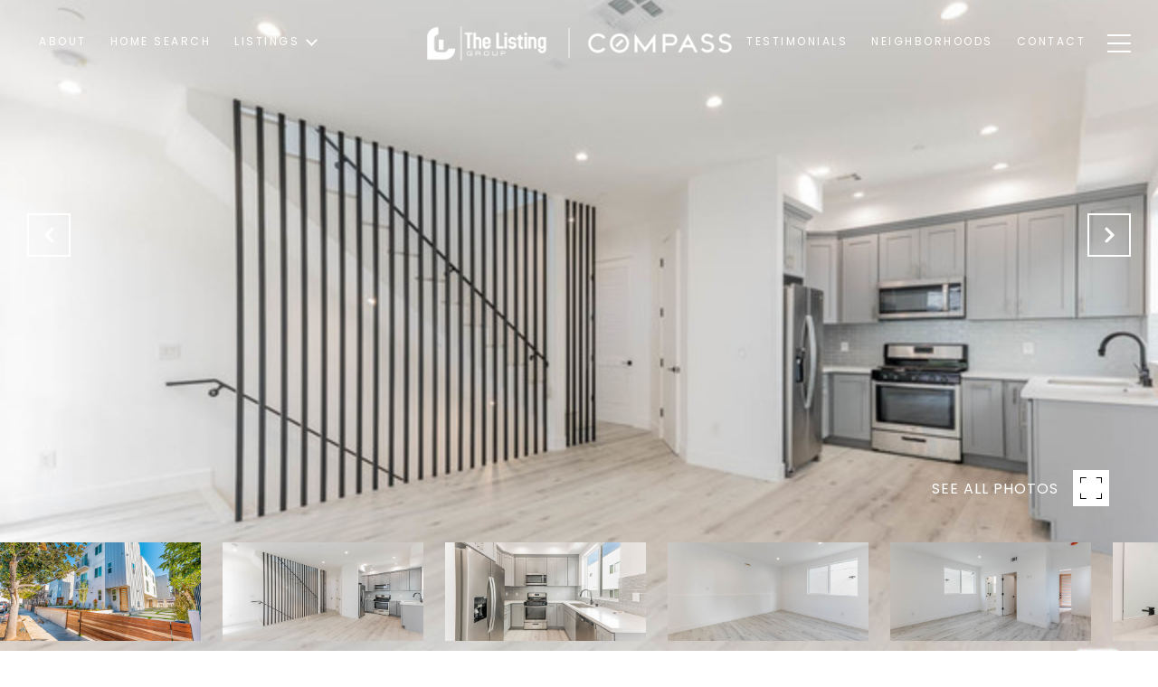

--- FILE ---
content_type: text/html; charset=utf-8
request_url: https://bss.luxurypresence.com/buttons/googleOneTap?companyId=b4e59a1c-c2f2-4a90-b955-3c7e1b689302&websiteId=222bdb9f-79f9-46b4-996f-575d104b383e&pageId=0cf803c2-ecdc-43ac-9b90-74fcc7e55663&sourceUrl=https%3A%2F%2Fthelistinggroup.com%2Fproperties%2F12381-2-n-beachwood-dr-los-angeles-ca-90038-23-309533&pageMeta=%7B%22sourceResource%22%3A%22properties%22%2C%22pageElementId%22%3A%228c4f2340-baca-46fc-a426-85e9fe0ff3c0%22%2C%22pageQueryVariables%22%3A%7B%22property%22%3A%7B%22id%22%3A%228c4f2340-baca-46fc-a426-85e9fe0ff3c0%22%7D%2C%22properties%22%3A%7B%22relatedNeighborhoodPropertyId%22%3A%228c4f2340-baca-46fc-a426-85e9fe0ff3c0%22%2C%22sort%22%3A%22salesPrice%22%7D%2C%22neighborhood%22%3A%7B%7D%2C%22pressReleases%22%3A%7B%22propertyId%22%3A%228c4f2340-baca-46fc-a426-85e9fe0ff3c0%22%7D%7D%7D
body_size: 2884
content:
<style>
  html, body {margin: 0; padding: 0;}
</style>
<script src="https://accounts.google.com/gsi/client" async defer></script>
<script>
const parseURL = (url) => {
    const a = document.createElement('a');
    a.href = url;
    return a.origin;
}

const login = (token, provider, source)  => {
  const origin = (window.location != window.parent.location)
    ? parseURL(document.referrer)
    : window.location.origin;  
  const xhr = new XMLHttpRequest();
  xhr.responseType = 'json';
  xhr.onreadystatechange = function() {
    if (xhr.readyState === 4) {
      const response = xhr.response;
      const msg = {
        event: response.status,
        provider: provider,
        source: source,
        token: token
      }
      window.parent.postMessage(msg, origin);
    }
  }
  xhr.withCredentials = true;
  xhr.open('POST', `${origin}/api/v1/auth/login`, true);
  xhr.setRequestHeader("Content-Type", "application/json;charset=UTF-8");
  xhr.send(JSON.stringify({
    token,
    provider,
    source,
    websiteId: '222bdb9f-79f9-46b4-996f-575d104b383e',
    companyId: 'b4e59a1c-c2f2-4a90-b955-3c7e1b689302',
    pageId: '0cf803c2-ecdc-43ac-9b90-74fcc7e55663',
    sourceUrl: 'https://thelistinggroup.com/properties/12381-2-n-beachwood-dr-los-angeles-ca-90038-23-309533',
    pageMeta: '{"sourceResource":"properties","pageElementId":"8c4f2340-baca-46fc-a426-85e9fe0ff3c0","pageQueryVariables":{"property":{"id":"8c4f2340-baca-46fc-a426-85e9fe0ff3c0"},"properties":{"relatedNeighborhoodPropertyId":"8c4f2340-baca-46fc-a426-85e9fe0ff3c0","sort":"salesPrice"},"neighborhood":{},"pressReleases":{"propertyId":"8c4f2340-baca-46fc-a426-85e9fe0ff3c0"}}}',
    utm: '',
    referrer: ''
  }));
}

function getExpirationCookie(expiresInMiliseconds) {
  const tomorrow  = new Date(Date.now() + expiresInMiliseconds); // The Date object returns today's timestamp
  return `thelistinggroup.com-SID=true; expires=${tomorrow.toUTCString()}; path=/; Secure; SameSite=None`;
}

function handleCredentialResponse(response) {
  document.cookie = getExpirationCookie(24 * 60 * 60 * 1000); // 1 day
  login(response.credential, 'GOOGLE', 'GOOGLE_SIGN_ON');
}

function handleClose() {
  const msg = {
    event: 'cancel',
    provider: 'GOOGLE',
    source: 'GOOGLE_SIGN_ON'
  }
  const origin = (window.location != window.parent.location)
    ? parseURL(document.referrer)
    : window.location.origin;
  window.parent.postMessage(msg, origin);
  document.cookie = getExpirationCookie(2 * 60 * 60 * 1000); // 2 hours
}

</script>
<div id="g_id_onload"
  data-client_id="673515100752-7s6f6j0qab4skl22cjpp7eirb2rjmfcg.apps.googleusercontent.com"
  data-callback="handleCredentialResponse"
  data-intermediate_iframe_close_callback="handleClose"
  data-state_cookie_domain = "thelistinggroup.com"
  data-allowed_parent_origin="https://thelistinggroup.com"
  data-skip_prompt_cookie="thelistinggroup.com-SID"
  data-cancel_on_tap_outside="false"
></div>